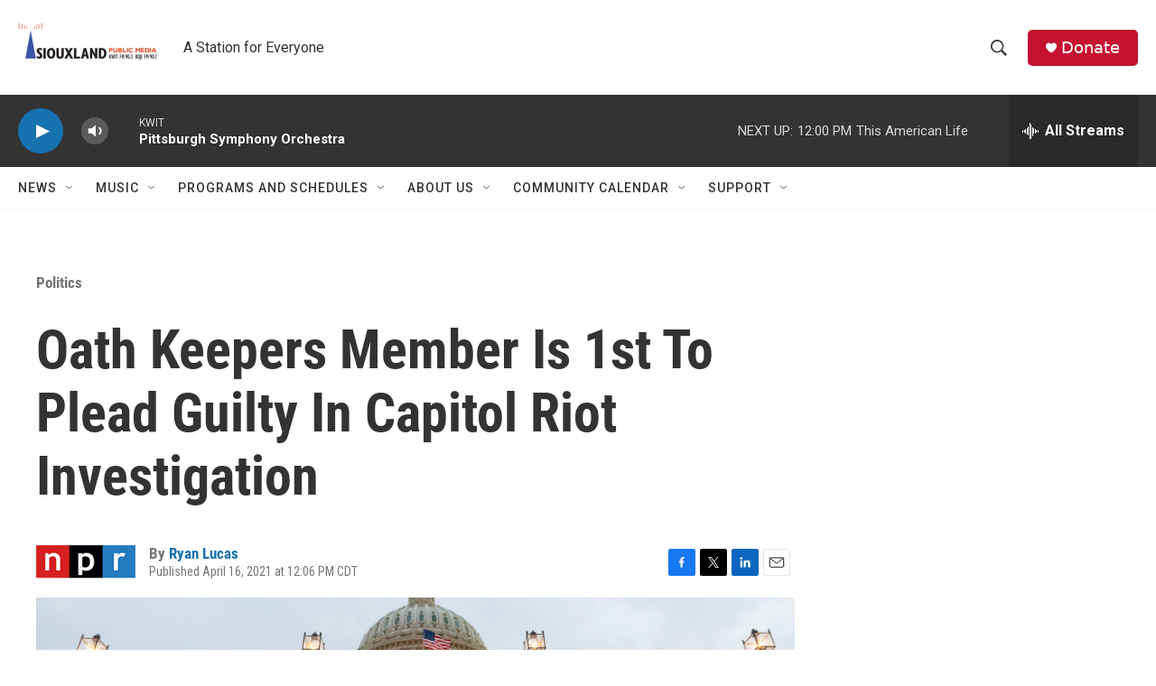

--- FILE ---
content_type: text/html; charset=utf-8
request_url: https://www.google.com/recaptcha/api2/aframe
body_size: 250
content:
<!DOCTYPE HTML><html><head><meta http-equiv="content-type" content="text/html; charset=UTF-8"></head><body><script nonce="6PIIx5Db24T4gO1g0x-MGQ">/** Anti-fraud and anti-abuse applications only. See google.com/recaptcha */ try{var clients={'sodar':'https://pagead2.googlesyndication.com/pagead/sodar?'};window.addEventListener("message",function(a){try{if(a.source===window.parent){var b=JSON.parse(a.data);var c=clients[b['id']];if(c){var d=document.createElement('img');d.src=c+b['params']+'&rc='+(localStorage.getItem("rc::a")?sessionStorage.getItem("rc::b"):"");window.document.body.appendChild(d);sessionStorage.setItem("rc::e",parseInt(sessionStorage.getItem("rc::e")||0)+1);localStorage.setItem("rc::h",'1768929782613');}}}catch(b){}});window.parent.postMessage("_grecaptcha_ready", "*");}catch(b){}</script></body></html>